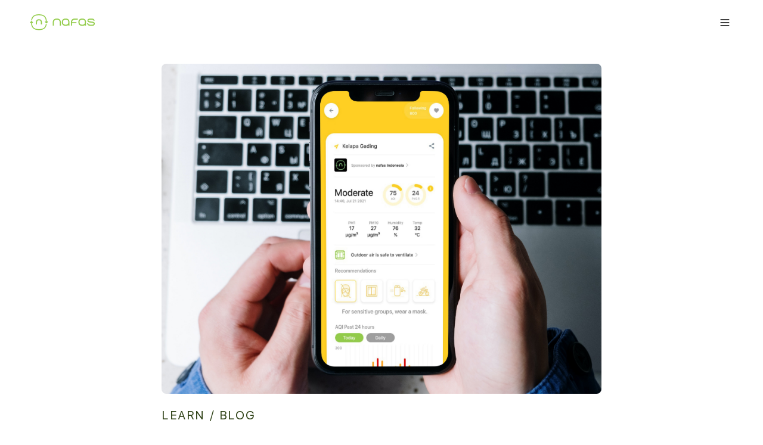

--- FILE ---
content_type: text/html; charset=UTF-8
request_url: https://nafas.co.id/blog/Selamatkan-anak-Anda-dengan-fitur-Simpan-Favorit
body_size: 11969
content:
<!DOCTYPE html>
<html lang="en">

<head>
    <meta content="text/html; charset=UTF-8" http-equiv="Content-Type">
    <meta content="IE=edge" http-equiv="X-UA-Compatible">
    <meta content="width=device-width, initial-scale=1.0, shrink-to-fit=no" name="viewport">
    <link href="https://nafas.co.id/media/static-page/logo/favicon.png" rel="apple-touch-icon">
    <link href="https://nafas.co.id/media/static-page/logo/favicon.png" rel="shortcut icon">
    <meta content="index,follow" name="robots" />
    <title>NAFAS Indonesia</title>

        <meta content="jakarta air quality, jakarta air pollution, indonesia air quality, indonesia air pollution, healthy air, reduce pollution, healthy life" name="keywords" />
    <meta content="Dengan memanfaatkan fitur &#039;Simpan sebagai favorit&#039;, kamu dapat memeriksa kualitas udara dengan mudah." name="description" />

    <meta content="NAFAS Indonesia" name="og:site_name" />
    <meta content="Selamatkan anak Anda dengan fitur &#039;Simpan Favorit&#039;!" name="title">
    <meta content="Selamatkan anak Anda dengan fitur &#039;Simpan Favorit&#039;!" property="og:title" />
    <meta content="blog" property="og:type" />
    <meta content="https://nafas.co.id/blog/Selamatkan-anak-Anda-dengan-fitur-Simpan-Favorit" property="og:url" />
    <meta content="https://cdn.nafas.co.id/images/16587365041385/blog-cover.jpg" property="og:image" />
    <meta content="Dengan memanfaatkan fitur &#039;Simpan sebagai favorit&#039;, kamu dapat memeriksa kualitas udara dengan mudah." property="og:description" />

    <meta content="summary_large_image" name="twitter:card">
    <meta content="Selamatkan anak Anda dengan fitur &#039;Simpan Favorit&#039;!" name="twitter:title">
    <meta content="Dengan memanfaatkan fitur &#039;Simpan sebagai favorit&#039;, kamu dapat memeriksa kualitas udara dengan mudah." name="twitter:description">
    <meta content="https://cdn.nafas.co.id/images/16587365041385/blog-cover.jpg" name="twitter:image">

                <link href="https://nafas.co.id/assets/frontend/css/app.css" rel="stylesheet" type="text/css">
    
    
    <link href="https://nafas.co.id/assets/guest-v3/layout-Dh3sn-pJ.css" rel="stylesheet" type="text/css">
    <script type="module" src="https://nafas.co.id/assets/guest-v3/layout-rqaSmRrF.js"></script>

        <style>
    .post-feature-img {
        border-radius: 8px;
    }

    .nafas-article-blog {
        color: #3D4C49;
        font-size: 17px;
        font-style: normal;
        font-weight: 400;
        line-height: 125%;
        letter-spacing: normal;
    }

    .nafas-article-blog img {
        max-width: 100%;
    }

    .h1,
    h1 {
        color: #404040;
        font-size: 26px;
        font-style: normal;
        font-weight: 700;
        line-height: 120%;
        letter-spacing: -1.2px;
    }

    .h2,
    h2 {
        color: #404040;
        font-size: 22px;
        font-style: normal;
        font-weight: 700;
        line-height: 120%;
        letter-spacing: -0.6px
    }

    .h3,
    h3 {
        color: #404040;
        font-size: 20px;
        font-style: normal;
        font-weight: 700;
        line-height: 120%;
        letter-spacing: -0.6px
    }

    p {
        line-height: 160%;
        margin-bottom: 16px;
        letter-spacing: -0.48px;
    }

    a {
        color: #93CC4B;
    }

    a:hover {
        color: #628832;
    }

    blockquote {
        color: #404040;
        font-style: italic;
        font-size: 20px;
        letter-spacing: 0.68px;
        font-weight: 700;
        line-height: 140%;
        padding-left: 20px;
        padding-top: 8px;
        padding-bottom: 8px;
        border-left: 4px solid #93CC4B;
    }

    .nafas-breadcrumb {
        color: #314419;
        font-size: 16px;
        font-style: normal;
        font-weight: 400;
        line-height: 120%;
        letter-spacing: 1.28px;
    }

    .nafas-detail {
        margin: 0;
        color: #3D4C49;
        font-size: 14px;
        font-style: normal;
        font-weight: 400;
        line-height: 120%;
        letter-spacing: 0.56px;
    }

    .nafas-detail-value {
        margin: 0;
        color: #314419;
        font-size: 16px;
        font-style: normal;
        font-weight: 700;
        line-height: 120%;
        letter-spacing: 0.32px;
    }

    .ndv-desktop {
        display: none;
    }

    .ndv-mobile {
        display: block;
    }

    .ndv-desktop a {
        font-weight: normal;
    }

    .ndv-mobile a {
        font-weight: normal;
    }

    .ndv-hidden {
        display: none;
    }

    @media (min-width: 441px) {
        .nafas-article-blog {
            font-size: 18px;
            line-height: 150%;
        }

        .h1,
        h1 {
            font-size: 32px;
            line-height: 150%;
        }

        .h2,
        h2 {
            font-size: 28px;
            line-height: 150%;
        }

        .h3,
        h3 {
            font-size: 24px;
            line-height: 150%;
        }

        blockquote {
            font-size: 24px;
            letter-spacing: 0.96px;
            line-height: 137.5%;
        }

        .nafas-breadcrumb {
            font-size: 20px;
            line-height: 125%;
            letter-spacing: 1.6px;
        }

        .nafas-detail {
            font-size: 18px;
            line-height: 120%;
            letter-spacing: 0.36px;
        }

        .nafas-detail-value {
            font-size: 20px;
            letter-spacing: 0.4px;
        }

        .ndv-desktop {
            display: none;
        }

        .ndv-mobile {
            display: block;
        }
    }

    @media (min-width: 768px) {
        .nafas-article-blog-wrapper .container {
            max-width: 768px;
        }

        .ndv-desktop {
            display: block;
        }

        .ndv-mobile {
            display: none;
        }
    }

    @media (min-width: 768px) and (max-width: 991.98px) {
        .post-feature-img.embed-responsive-4by3::before {
            padding-top: 56.25%;
        }

        .ndv-desktop {
            display: block;
        }

        .ndv-mobile {
            display: none;
        }
    }
</style>
    <script async src="https://www.googletagmanager.com/gtag/js?id=UA-178114931-1"></script>
    <script>
        window.dataLayer = window.dataLayer || [];

        function gtag() {
            dataLayer.push(arguments);
        }
        gtag('js', new Date());

        gtag('config', "UA-178114931-1");
    </script>
</head>

<body class="d-flex page-template-post flex-column h-100 boxed lv3-root">

    <header class="tw-header">
    <div class="tw-w-full tw-px-[15px] tw-py-[24px] mg:tw-px-[50px] xxl:tw-py-0 tw-relative" id="lv3-menu-wraper">
        <nav class="tw-flex tw-flex-col xxl:tw-flex-row tw-justify-between xxl:tw-items-center">
            <div class="tw-navbrand tw-flex xxl:tw-inline-flex tw-justify-between tw-items-center">
                <div class="tw-text-lg tw-font-bold" style="line-height: 0;">
                    <a class="tw-inline-flex" href="https://nafas.co.id">
                        
                        <svg fill="none" height="27" viewBox="0 0 157 39">
                            <path
                                d="M126.639 10.3037C119.035 10.3037 117.439 15.1078 117.439 19.136C117.439 23.1641 119.038 27.9683 126.639 27.9683C129.672 27.9683 131.748 27.2025 133.149 26.0269V27.48H135.838V19.1418C135.838 15.1078 134.239 10.3037 126.639 10.3037ZM126.639 25.2712C122.076 25.2712 120.129 23.4344 120.129 19.1287C120.129 14.823 122.076 12.9862 126.639 12.9862C131.202 12.9862 133.149 14.823 133.149 19.1287C133.149 23.4344 131.201 25.2857 126.639 25.2857V25.2712Z"
                                fill="#93CC4B"></path>
                            <path
                                d="M148.884 17.5836L148.13 17.4979C142.522 16.9515 141.966 16.3862 141.966 15.1365C141.966 14.3343 141.966 12.9931 147.662 12.9931C153.358 12.9931 153.813 14.1759 153.813 15.6088H156.51C156.51 10.3105 150.539 10.3105 147.663 10.3105C145.155 10.3105 139.277 10.3105 139.277 15.1437C139.277 19.3434 143.452 19.7517 147.851 20.1789L148.577 20.2632C153.572 20.8445 154.264 21.1424 154.264 22.751C154.264 24.4149 154.009 25.2853 148.521 25.2853C142.497 25.2853 141.287 23.8845 141.287 21.6277H138.59C138.59 27.9751 145.542 27.9751 148.512 27.9751C152.956 27.9751 156.94 27.5755 156.94 22.7437C156.94 18.5151 153.38 18.1053 148.878 17.5836"
                                fill="#93CC4B"></path>
                            <path d="M65.2718 10.3037C58.596 10.3037 55.3496 13.7913 55.3496 20.9626V27.48H58.0409V20.9626C58.0409 15.3026 60.1349 12.9935 65.2718 12.9935C70.4087 12.9935 72.5041 15.3069 72.5041 20.9626V27.48H75.1939V20.9626C75.1939 13.7898 71.949 10.3037 65.2718 10.3037"
                                fill="#93CC4B"></path>
                            <path d="M99.2207 20.9626V27.48H101.91V21.8345H112.558V19.1389H101.999C102.435 14.8099 104.599 12.9935 109.15 12.9935H115.945V10.3037H109.143C102.466 10.3037 99.2207 13.7913 99.2207 20.9626Z" fill="#93CC4B"></path>
                            <path
                                d="M86.6452 10.3037C79.0409 10.3037 77.4453 15.1078 77.4453 19.1345C77.4453 23.1612 79.0438 27.9683 86.6452 27.9683C89.6794 27.9683 91.7531 27.2025 93.1554 26.0269V27.48H95.8437V19.1418C95.8437 15.1078 94.2453 10.3037 86.6452 10.3037ZM86.6452 25.2712C82.0809 25.2712 80.1337 23.4344 80.1337 19.1273C80.1337 14.8201 82.0809 12.9862 86.6452 12.9862C91.2096 12.9862 93.151 14.8303 93.151 19.1345C93.151 23.4388 91.2067 25.2857 86.6452 25.2857V25.2712Z"
                                fill="#93CC4B"></path>
                            <path
                                d="M29.3643 24.7166V19.7627C29.3643 14.5706 26.9027 11.9375 22.052 11.9375C17.2014 11.9375 14.7383 14.5764 14.7383 19.7627V24.7107H17.4499V19.7627C17.4499 16.0819 18.7388 14.6491 22.052 14.6491C25.3652 14.6491 26.6527 16.0819 26.6527 19.7627V24.7107L29.3643 24.7166Z"
                                fill="#93CC4B"></path>
                            <path
                                d="M22.052 2.24521C33.5034 2.24521 38.5896 6.9914 38.9093 18.0155L37.6116 16.7192L36.0261 18.3105L40.0646 22.3489L44.1031 18.3105L42.5147 16.7236L41.1545 18.0838C40.8246 5.76489 34.7429 0 22.052 0C10.5368 0 4.45511 4.73747 3.17773 14.8097H5.43457C6.61749 6.05989 11.7706 2.24521 22.052 2.24521ZM40.0719 19.1693L40.037 19.1359H40.1067L40.0719 19.1693Z"
                                fill="#93CC4B"></path>
                            <path
                                d="M22.051 36.0266C10.5997 36.0266 5.51349 31.279 5.19378 20.2549L6.4915 21.5512L8.0784 19.9643L4.03848 15.9258L0 19.9643L1.58836 21.5512L2.94857 20.191C3.27845 32.5055 9.36159 38.2718 22.051 38.2718C33.5663 38.2718 39.648 33.5329 40.9239 23.4607H38.6685C37.4856 32.2105 32.3311 36.0266 22.051 36.0266V36.0266ZM4.03121 19.101L4.06609 19.1359H3.99633L4.03121 19.101Z"
                                fill="#93CC4B"></path>
                        </svg>
                    </a>
                </div>

                
                <button class="tw-hamburger xxl:tw-hidden" id="lv3-menu-toggle">
                    <svg aria-hidden="true" class="tw-w-7 tw-h-5 hmicon tw-fill-current  tw-text-black" fill="none" stroke-width="2" stroke="currentColor" viewBox="0 0 24 24" xmlns="http://www.w3.org/2000/svg">
                        <path d="M4 6h16M4 12h16M4 18h16" stroke-linecap="round" stroke-linejoin="round" />
                    </svg>
                    <svg aria-hidden="true" class="tw-w-6 tw-h-6 hmclose tw-fill-current" viewBox="0 0 24 24" xmlns="http://www.w3.org/2000/svg">
                        <path d="M19 6.41L17.59 5 12 10.59 6.41 5 5 6.41 10.59 12 5 17.59 6.41 19 12 13.41 17.59 19 19 17.59 13.41 12z"></path>
                    </svg>

                </button>
            </div>

            
            <ul class="navmenu tw-hidden xxl:tw-flex tw-flex-col xxl:tw-flex-row tw-gap-4 tw-w-full xxl:tw-w-auto tw-mt-4 xxl:tw-mt-0" id="lv3-nav-menu">
                                                            <li class="tw-nav-item tw-relative tw-group" id="services-wrapper">
                            <div class="tw-nav-link" id="services-trigger">
                                Clean Air Zone
                                <svg class="tw-w-4 tw-h-4 tw-ml-3 rotate tw-hidden xxl:tw-inline-block" fill="none" stroke-width="2" stroke="currentColor" viewBox="0 0 24 24">
                                    <path d="M19 9l-7 7-7-7" stroke-linecap="round" stroke-linejoin="round" />
                                </svg>
                            </div>

                            
                            
                            <ul class="tw-nav-subitems xxl:tw-hidden xxl:group-hover:tw-block" id="services-menu">
                                                                    <li class="tw-nav-item">
                                        <a class="tw-nav-link" href="https://nafas.co.id/residential">
                                            <svg class="tw-w-6 tw-h-6 tw-inline-block tw-me-4" fill="currentColor" stroke="currentColor" viewBox="0 0 24 24" xmlns="http://www.w3.org/2000/svg">
                            <path d="M10 20v-6h4v6h5v-8h3L12 3 2 12h3v8z"></path></svg>
                        Residential Solutions
                        
                                        </a>
                                    </li>
                                                                    <li class="tw-nav-item">
                                        <a class="tw-nav-link" href="https://nafas.co.id/commercial">
                                            <svg class="tw-w-6 tw-h-6 tw-inline-block tw-me-4" fill="currentColor" viewBox="0 0 24 24" xmlns="http://www.w3.org/2000/svg">
                            <path d="M12 7V3H2v18h20V7H12zM6 19H4v-2h2v2zm0-4H4v-2h2v2zm0-4H4V9h2v2zm0-4H4V5h2v2zm4 12H8v-2h2v2zm0-4H8v-2h2v2zm0-4H8V9h2v2zm0-4H8V5h2v2zm10 12h-8v-2h2v-2h-2v-2h2v-2h-2V9h8v10zm-2-8h-2v2h2v-2zm0 4h-2v2h2v-2z"></path></svg>
                        Business Solutions
                                        </a>
                                    </li>
                                                            </ul>
                        </li>
                                                                                <li class="tw-nav-item">
                            <a class="tw-nav-link" href="https://nafas.co.id/about">About</a>
                        </li>
                                                                                <li class="tw-nav-item">
                            <a class="tw-nav-link" href="https://nafas.co.id/research">Research</a>
                        </li>
                                                                                <li class="tw-nav-item">
                            <a class="tw-nav-link" href="https://nafas.co.id/learn">Learn</a>
                        </li>
                                                                                <li class="tw-nav-item">
                            <a class="tw-nav-link" href="https://nafas.co.id/nafas-buka-data">Nafas Buka Data</a>
                        </li>
                                                                                <li class="tw-nav-item">
                            <a class="tw-nav-link" href="https://nafas.co.id/faq">FAQ</a>
                        </li>
                                    
                <li class="tw-nav-item tw-bg-brand tw-text-black hover:tw-text-black xxl:tw-px-7 xxl:tw-ms-14">
                    <a class="tw-nav-link" href="https://ovn7wmspg5s.typeform.com/to/O5dyHTLa">
                        Get Started
                    </a>
                </li>
                
                <li class="tw-nav-item pe-1">
                    <a class="tw-nav-link" href="https://caz.nafas.co.id/auth">
                        Sign In
                    </a>
                </li>
                <li class="tw-hidden tw-w-6 tw-h-6 tw-inline-block tw-me-4">
                    
                </li>
            </ul>
        </nav>
    </div>
</header>

    <main class="shrink-0">
            <div class="nafas-article-blog-wrapper">
        <section class="container pt-2 pt-sm-4 mt-md-2">
            <div class="poster-responsive embed-responsive-4by3 post-feature-img">
            <div class="poster-picture" style="background-image: url('https://cdn.nafas.co.id/images/16587365035187/blog-cover.jpg')"></div>
        </div>
        
</section>

        <section class="container mb-7 pt-3 pt-md-4 nafas-article-blog">
            <div role="main-content">
                <p class="mb-2 nafas-breadcrumb">LEARN / BLOG</p>
                <h1>Selamatkan anak Anda dengan fitur &#039;Simpan Favorit&#039;!</h1>
                <hr>
                <div class="row">
                    <div class="col-4">
                        <p class="nafas-detail">WRITTEN BY</p>
                        <p class="nafas-detail-value">Anggid Primastiti</p>
                    </div>
                    <div class="col-4">
                        <p class="nafas-detail">PUBLISHED</p>
                        <p class="nafas-detail-value">25/07/2022</p>
                    </div>
                    <div class="col-4">
                        <p class="nafas-detail">LANGUAGE</p>
                        <p class="nafas-detail-value ndv-mobile">
                                                            <a class="ndv-link " href="https://nafas.co.id/blog/Save-your-child-from-air-pollution-with-the-Save-Favorites-feature">EN</a>
                                                        <span class="ndv-link ">
                                /
                            </span>
                                                            ID
                                                    </p>
                        <p class="nafas-detail-value ndv-desktop">
                                                            <a class="ndv-link " href="https://nafas.co.id/blog/Save-your-child-from-air-pollution-with-the-Save-Favorites-feature">English</a>
                                                        <span class="ndv-link ">
                                /
                            </span>
                                                            Indonesia
                                                    </p>
                    </div>
                </div>
                <hr>
                <p style="text-align: justify;"><span style="font-weight: 400;">Baik musim panas maupun waktu sekolah, anak-anak kita akan sering menghabiskan waktunya beraktivitas di luar ruangan. Bermain di luar sangat baik untuk perkembangan. Aktivitas bermain di luar ruangan membantu perkembangan keterampilan motorik, seperti keseimbangan, koordinasi, dan kelincahan daripada aktivitas bermain di dalam ruangan. Selama beraktivitas di luar, mereka dapat bermain, berekspresi, dan memperoleh kepercayaan diri. Namun, kualitas udara luar ruangan dapat memburuk pada momen yang tidak diharapkan. <a href="https://nafas.co.id/blog/Does-air-pollution-threaten-children-s-health">Tingginya paparan polusi akan sangat berbahaya bagi perkembangan anak</a>. Dengan demikian, memeriksa kualitas udara sebelum waktu bermain sangat penting untuk melindungi kesehatan mereka.&nbsp;<br /><br />Dengan demikian, kami ingin memudahkan Anda dalam menghindari bahaya polusi udara dan memastikan bahwa anak Anda dapat menghirup udara bersih. Nafas menyediakan fitur </span><b>'Simpan Favorit'</b><span style="font-weight: 400;"> yang membantu Anda tetap terinformasi tentang kualitas udara di area pilihan Anda. Anda selalu dapat memilih lokasi yang anda inginkan, seperti rumah Anda, taman bermain anak-anak Anda, atau sekolah anak-anak Anda untuk memantau kondisi kualitas udaranya!<br /><br />Kami telah membuat penyimpanan lokasi dengan sangat sederhana &ndash; </span><b>cukup tekan ❤️ di mana saja di aplikasi!</b><br /><br />Di beranda, kami juga menambahkan tombol sederhana <b>&lsquo;Klik untuk menambahkan favorit&rsquo;</b><span style="font-weight: 400;">, dengan semua sensor yang diatur menurut kota.</span></p>
<p style="text-align: justify;"><img src="https://cdn.nafas.co.id/images/16587364313098/add-favorites.gif" width="40%" alt="" style="display: block; margin-left: auto; margin-right: auto;" /><br /><span style="font-weight: 400;">Dengan menyimpan tempat-tempat yang telah kita pilih, kita akan lebih mudah mengawasi kualitas udara di sekolah anak-anak dan tempat anak-anak kita bermain di luar.<br /><br />Mari jalani pola hidup sehat dengan mulai memantau kualitas udara bersama </span><a href="https://link.nafas.co.id/ErZr/lesumjoj"><span style="font-weight: 400;">Nafas</span></a><span style="font-weight: 400;">.</span></p>
                <hr>
                <div class="text-center py-4 mb-4">
                    <div class="d-inline-block">
                        <div class="widget widget-social-share">
    <h6 class="widget-heading">SHARE THIS STORY</h6>
    <ul class="list-inline">
        <li class="list-inline-item">
            <a class="btn btn-social-icon" href="https://twitter.com/intent/tweet?url=https%3A%2F%2Fshare.nafas.co.id%2FcbDONWJ5Vf&text=I+just+read+this+article+about+air+quality+%2ASelamatkan+anak+Anda+dengan+fitur+%27Simpan+Favorit%27%21%2A+and+I+thought+you+might+find+it+interesting+too.+Check+it+out+here+and+let+me+know+what+you+think%21++https%3A%2F%2Fshare.nafas.co.id%2FcbDONWJ5Vf" target="_blank">
                <i class="fab fa-twitter"></i>
            </a>
        </li>
        <li class="list-inline-item">
            <a class="btn btn-social-icon" href="https://www.facebook.com/sharer.php?u=https://share.nafas.co.id/cbDONWJ5Vf" target="_blank">
                <i class="fab fa-facebook-f"></i>
            </a>
        </li>
        <li class="list-inline-item">
            <a class="btn btn-social-icon" href="https://wa.me/?text=I+just+read+this+article+about+air+quality+%2ASelamatkan+anak+Anda+dengan+fitur+%27Simpan+Favorit%27%21%2A+and+I+thought+you+might+find+it+interesting+too.+Check+it+out+here+and+let+me+know+what+you+think%21++https%3A%2F%2Fshare.nafas.co.id%2FcbDONWJ5Vf" target="_blank">
                <i class="fab fa-whatsapp"></i>
            </a>
        </li>
        <li class="list-inline-item">
            <button class="btn btn-social-icon copy-to-clipboard" data-clipboard-text="I just read this article about air quality *Selamatkan anak Anda dengan fitur 'Simpan Favorit'!* and I thought you might find it interesting too. Check it out here and let me know what you think!  https://share.nafas.co.id/cbDONWJ5Vf" data-toggle="tooltip" title="Copy to clipboard">
                <i class="fas fa-link"></i>
            </button>
        </li>
        
    </ul>
</div>

                    </div>
                </div>
                
            </div>
        </section>
    </div>
            </main>

    <footer class="tw-footer tw-bg-black tw-px-[30px] tw-pt-[10px] mg:tw-px-14 tw-text-white tw-tracking-tighter">
    <div class="tw-w-full tw-max-w-[1319px] xxl:tw-px-0 tw-pt-9">
        <div class="tw-flex tw-flex-col mg:tw-flex-row tw-justify-between">
            <div class="tw-flex tw-flex-col tw-mb-4 ">
                <a class="tw--ms-3" href="https://nafas.co.id">
                    <svg fill="none" height="35" viewBox="0 0 157 39" width="157">
                        <path
                            d="M126.639 10.3037C119.035 10.3037 117.439 15.1078 117.439 19.136C117.439 23.1641 119.038 27.9683 126.639 27.9683C129.672 27.9683 131.748 27.2025 133.149 26.0269V27.48H135.838V19.1418C135.838 15.1078 134.239 10.3037 126.639 10.3037ZM126.639 25.2712C122.076 25.2712 120.129 23.4344 120.129 19.1287C120.129 14.823 122.076 12.9862 126.639 12.9862C131.202 12.9862 133.149 14.823 133.149 19.1287C133.149 23.4344 131.201 25.2857 126.639 25.2857V25.2712Z"
                            fill="#93CC4B"></path>
                        <path
                            d="M148.884 17.5836L148.13 17.4979C142.522 16.9515 141.966 16.3862 141.966 15.1365C141.966 14.3343 141.966 12.9931 147.662 12.9931C153.358 12.9931 153.813 14.1759 153.813 15.6088H156.51C156.51 10.3105 150.539 10.3105 147.663 10.3105C145.155 10.3105 139.277 10.3105 139.277 15.1437C139.277 19.3434 143.452 19.7517 147.851 20.1789L148.577 20.2632C153.572 20.8445 154.264 21.1424 154.264 22.751C154.264 24.4149 154.009 25.2853 148.521 25.2853C142.497 25.2853 141.287 23.8845 141.287 21.6277H138.59C138.59 27.9751 145.542 27.9751 148.512 27.9751C152.956 27.9751 156.94 27.5755 156.94 22.7437C156.94 18.5151 153.38 18.1053 148.878 17.5836"
                            fill="#93CC4B"></path>
                        <path d="M65.2718 10.3037C58.596 10.3037 55.3496 13.7913 55.3496 20.9626V27.48H58.0409V20.9626C58.0409 15.3026 60.1349 12.9935 65.2718 12.9935C70.4087 12.9935 72.5041 15.3069 72.5041 20.9626V27.48H75.1939V20.9626C75.1939 13.7898 71.949 10.3037 65.2718 10.3037"
                            fill="#93CC4B"></path>
                        <path d="M99.2207 20.9626V27.48H101.91V21.8345H112.558V19.1389H101.999C102.435 14.8099 104.599 12.9935 109.15 12.9935H115.945V10.3037H109.143C102.466 10.3037 99.2207 13.7913 99.2207 20.9626Z" fill="#93CC4B"></path>
                        <path
                            d="M86.6452 10.3037C79.0409 10.3037 77.4453 15.1078 77.4453 19.1345C77.4453 23.1612 79.0438 27.9683 86.6452 27.9683C89.6794 27.9683 91.7531 27.2025 93.1554 26.0269V27.48H95.8437V19.1418C95.8437 15.1078 94.2453 10.3037 86.6452 10.3037ZM86.6452 25.2712C82.0809 25.2712 80.1337 23.4344 80.1337 19.1273C80.1337 14.8201 82.0809 12.9862 86.6452 12.9862C91.2096 12.9862 93.151 14.8303 93.151 19.1345C93.151 23.4388 91.2067 25.2857 86.6452 25.2857V25.2712Z"
                            fill="#93CC4B"></path>
                        <path
                            d="M29.3643 24.7166V19.7627C29.3643 14.5706 26.9027 11.9375 22.052 11.9375C17.2014 11.9375 14.7383 14.5764 14.7383 19.7627V24.7107H17.4499V19.7627C17.4499 16.0819 18.7388 14.6491 22.052 14.6491C25.3652 14.6491 26.6527 16.0819 26.6527 19.7627V24.7107L29.3643 24.7166Z"
                            fill="#93CC4B"></path>
                        <path
                            d="M22.052 2.24521C33.5034 2.24521 38.5896 6.9914 38.9093 18.0155L37.6116 16.7192L36.0261 18.3105L40.0646 22.3489L44.1031 18.3105L42.5147 16.7236L41.1545 18.0838C40.8246 5.76489 34.7429 0 22.052 0C10.5368 0 4.45511 4.73747 3.17773 14.8097H5.43457C6.61749 6.05989 11.7706 2.24521 22.052 2.24521ZM40.0719 19.1693L40.037 19.1359H40.1067L40.0719 19.1693Z"
                            fill="#93CC4B"></path>
                        <path
                            d="M22.051 36.0266C10.5997 36.0266 5.51349 31.279 5.19378 20.2549L6.4915 21.5512L8.0784 19.9643L4.03848 15.9258L0 19.9643L1.58836 21.5512L2.94857 20.191C3.27845 32.5055 9.36159 38.2718 22.051 38.2718C33.5663 38.2718 39.648 33.5329 40.9239 23.4607H38.6685C37.4856 32.2105 32.3311 36.0266 22.051 36.0266V36.0266ZM4.03121 19.101L4.06609 19.1359H3.99633L4.03121 19.101Z"
                            fill="#93CC4B"></path>
                    </svg>
                </a>
                <div class="tw-hidden mg:tw-inline-flex tw-flex-col tw-mt-auto xxl:tw-hidden">
                    
                    <div class="tw-block tw-mb-5 tw-text-xl mg:tw-text-2xl tw-font-medium">Download</div>
   <ul class="list-unstyled">
       <li class="tw-mb-7">
           <a class="tw-block" href="https://apps.apple.com/us/app/nafas-indonesia-air-quality/id1530877502" target="_blank">
               <img alt="App Store Button" src="/assets/caz2/illustration/app_store.png">
           </a>
       </li>
       <li class="tw-mb-7">
           <a class="tw-block" href="https://play.google.com/store/apps/details?id=id.co.nafas.android" target="_blank">
               <img alt="Play Store Button" src="/assets/caz2/illustration/play_store.png">
           </a>
       </li>
   </ul>
                </div>
                <div class="tw-hidden xxl:tw-inline-flex tw-flex-col tw-mt-auto xxl:tw-mb-14">
                    
                    <div class="tw-text-white tw-text-lg tw-font-medium tw-mb-5">Follow us on social media</div>
<div class="tw-flex tw-flex-row tw-justify-between">
    <a class="tw-text-white hover:tw-text-white" href="https://instagram.com/nafasidn" target="_blank">
        <svg class="tw-w-[26px] tw-h-[26px]" fill="currentColor" viewBox="0 0 26 26" xmlns="http://www.w3.org/2000/svg">
            <path
                d="M18.8657 0.535156H6.55168C4.81445 0.536411 3.14873 1.22708 1.92033 2.45548C0.691921 3.68389 0.00125447 5.34961 0 7.08683L0 19.4008C0.00125447 21.1381 0.691921 22.8038 1.92033 24.0322C3.14873 25.2606 4.81445 25.9513 6.55168 25.9525H18.8657C20.6029 25.9513 22.2686 25.2606 23.497 24.0322C24.7254 22.8038 25.4161 21.1381 25.4174 19.4008V7.08683C25.4136 5.35038 24.7221 3.68611 23.4943 2.45824C22.2664 1.23038 20.6021 0.53891 18.8657 0.535156ZM23.1914 19.4008C23.1897 20.5434 22.7351 21.6386 21.9272 22.4465C21.1193 23.2544 20.024 23.7091 18.8815 23.7107H6.56747C5.42492 23.7091 4.32965 23.2544 3.52175 22.4465C2.71385 21.6386 2.25924 20.5434 2.25757 19.4008V7.08683C2.25924 5.94429 2.71385 4.84902 3.52175 4.04112C4.32965 3.23322 5.42492 2.77861 6.56747 2.77694H18.8815C20.024 2.77861 21.1193 3.23322 21.9272 4.04112C22.7351 4.84902 23.1897 5.94429 23.1914 7.08683V19.4008Z" />
            <path
                d="M12.7087 6.75C11.4254 6.75 10.1709 7.13055 9.10391 7.84351C8.03688 8.55648 7.20523 9.56985 6.71413 10.7555C6.22303 11.9411 6.09453 13.2457 6.34489 14.5044C6.59525 15.763 7.21323 16.9192 8.12066 17.8266C9.0281 18.734 10.1842 19.352 11.4429 19.6024C12.7016 19.8527 14.0062 19.7242 15.1918 19.2331C16.3774 18.742 17.3908 17.9104 18.1038 16.8434C18.8167 15.7763 19.1973 14.5218 19.1973 13.2385C19.1948 11.5184 18.5104 9.86951 17.2941 8.65321C16.0778 7.43692 14.4288 6.75251 12.7087 6.75ZM12.7087 17.5011C11.8657 17.5011 11.0416 17.2511 10.3406 16.7827C9.63964 16.3143 9.0933 15.6486 8.77068 14.8697C8.44806 14.0909 8.36364 13.2338 8.52811 12.4069C8.69258 11.5801 9.09855 10.8206 9.69468 10.2245C10.2908 9.62833 11.0503 9.22237 11.8772 9.0579C12.704 8.89342 13.5611 8.97784 14.34 9.30046C15.1188 9.62308 15.7845 10.1694 16.2529 10.8704C16.7213 11.5714 16.9713 12.3955 16.9713 13.2385C16.9713 14.369 16.5222 15.4532 15.7228 16.2526C14.9234 17.052 13.8392 17.5011 12.7087 17.5011Z" />
            <path d="M19.7181 7.84431C20.4156 7.84431 20.981 7.27885 20.981 6.58133C20.981 5.88381 20.4156 5.31836 19.7181 5.31836C19.0205 5.31836 18.4551 5.88381 18.4551 6.58133C18.4551 7.27885 19.0205 7.84431 19.7181 7.84431Z" />
        </svg>
    </a>
    <a class="tw-text-white hover:tw-text-white" href="https://x.com/nafasidn" target="_blank">
        <svg class="tw-w-[26px] tw-h-[26px]" fill="currentColor" viewBox="0 0 25 26">
            <path
                d="M14.7007 11.0541L23.6353 0.535156H21.5181L13.7602 9.6686L7.56404 0.535156H0.41748L9.78732 14.3465L0.41748 25.3773H2.5348L10.7273 15.732L17.2709 25.3773H24.4175L14.7002 11.0541H14.7007ZM11.8008 14.4682L10.8514 13.0929L3.2977 2.1495H6.54978L12.6457 10.9812L13.5951 12.3565L21.5191 23.8363H18.267L11.8008 14.4688V14.4682Z">
            </path>
        </svg>
    </a>
    <a class="tw-text-white hover:tw-text-white" href="https://www.tiktok.com/@nafasidn?_t=8mWvUdsp5XN&_r=1" target="_blank">
        <svg class="tw-w-[26px] tw-h-[26px]" fill="currentColor" viewBox="0 0 22 25">
            <path
                d="M15.6574 0.535156H11.5141V16.883C11.5141 18.8308 9.9205 20.4308 7.93736 20.4308C5.95421 20.4308 4.36063 18.8308 4.36063 16.883C4.36063 14.97 5.91881 13.4047 7.83114 13.3352V9.23082C3.61695 9.30036 0.217285 12.6743 0.217285 16.883C0.217285 21.1265 3.68777 24.5352 7.97279 24.5352C12.2577 24.5352 15.7282 21.0917 15.7282 16.883V8.50036C17.2864 9.61342 19.1987 10.2743 21.2173 10.3091V6.20472C18.101 6.10038 15.6574 3.59602 15.6574 0.535156Z">
            </path>
        </svg>
    </a>
    <a class="tw-text-white hover:tw-text-white" href="https://www.linkedin.com/company/nafasidn/" target="_blank">
        <svg class="tw-w-[26px] tw-h-[26px]" fill="currentColor" viewBox="0 0 26 26">
            <path
                d="M23.5698 0.535264H2.26518C1.78094 0.530015 1.3144 0.71592 0.967982 1.05217C0.62156 1.38841 0.42357 1.84752 0.41748 2.32869L0.41748 23.7449C0.420494 23.983 0.470679 24.2182 0.56517 24.437C0.65966 24.6558 0.796604 24.854 0.968183 25.0202C1.13976 25.1865 1.34261 25.3175 1.56515 25.4058C1.78769 25.4941 2.02556 25.538 2.26518 25.535H23.5698C23.8094 25.538 24.0473 25.4941 24.2698 25.4058C24.4923 25.3175 24.6952 25.1865 24.8668 25.0202C25.0384 24.854 25.1753 24.6558 25.2698 24.437C25.3643 24.2182 25.4145 23.983 25.4175 23.7449V2.32869C25.4114 1.84752 25.2134 1.38841 24.867 1.05217C24.5206 0.71592 24.054 0.530015 23.5698 0.535264ZM8.00624 21.4629H4.22176V10.1745H8.00624V21.4629ZM6.10905 8.63354H6.08265C4.81566 8.63354 3.99739 7.76798 3.99739 6.68274C3.99739 5.59751 4.84205 4.73194 6.13544 4.73194C7.42883 4.73194 8.2207 5.57456 8.2438 6.68274C8.26689 7.79093 7.42553 8.63354 6.10905 8.63354ZM21.6165 21.4629H17.8353V15.4236C17.8353 13.9056 17.2909 12.8728 15.9249 12.8728C15.4989 12.875 15.0839 13.0077 14.7367 13.253C14.3894 13.4983 14.1269 13.8442 13.9849 14.2433C13.8894 14.5385 13.848 14.8483 13.8628 15.1581V21.4629H10.0849C10.0849 21.4629 10.1344 11.2335 10.0849 10.1745H13.8628V11.7712C14.2048 11.1819 14.7026 10.6969 15.3022 10.3686C15.9019 10.0403 16.5805 9.88137 17.2645 9.90894C19.749 9.90894 21.6132 11.522 21.6132 14.9909L21.6165 21.4629ZM13.8628 11.8106V11.7712L13.8364 11.8106H13.8628Z">
            </path>
        </svg>
    </a>
</div>
                </div>
            </div>
            <div class="tw-flex tw-flex-col mg:tw-flex-row mg:tw-text-light-gray">
                                    <div class="mg:tw-px-7 xxl:tw-px-9 tw-py-4">
                        <div class="tw-block tw-mb-5 tw-text-xl mg:tw-text-2xl tw-font-medium">Product</div>
                        <ul class="list-unstyled">
                                                            <li class="tw-mb-2">
                                    <a class="tw-block tw-text-1 mg:tw-text-2xl tw-text-white hover:tw-text-brand" href="https://nafas.co.id">Home</a>
                                </li>
                                                            <li class="tw-mb-2">
                                    <a class="tw-block tw-text-1 mg:tw-text-2xl tw-text-white hover:tw-text-brand" href="https://nafas.co.id/commercial">Businesses</a>
                                </li>
                                                            <li class="tw-mb-2">
                                    <a class="tw-block tw-text-1 mg:tw-text-2xl tw-text-white hover:tw-text-brand" href="https://nafas.co.id/residential">Residential</a>
                                </li>
                                                            <li class="tw-mb-2">
                                    <a class="tw-block tw-text-1 mg:tw-text-2xl tw-text-white hover:tw-text-brand" href="https://nafas.co.id/faq">FAQ</a>
                                </li>
                                                    </ul>
                    </div>
                                    <div class="mg:tw-px-7 xxl:tw-px-9 tw-py-4">
                        <div class="tw-block tw-mb-5 tw-text-xl mg:tw-text-2xl tw-font-medium">Company</div>
                        <ul class="list-unstyled">
                                                            <li class="tw-mb-2">
                                    <a class="tw-block tw-text-1 mg:tw-text-2xl tw-text-white hover:tw-text-brand" href="https://nafas.co.id/about">About Us</a>
                                </li>
                                                            <li class="tw-mb-2">
                                    <a class="tw-block tw-text-1 mg:tw-text-2xl tw-text-white hover:tw-text-brand" href="https://nafas.co.id/contact-us">Contact Us</a>
                                </li>
                                                            <li class="tw-mb-2">
                                    <a class="tw-block tw-text-1 mg:tw-text-2xl tw-text-white hover:tw-text-brand" href="https://nafas.co.id/research">Research</a>
                                </li>
                                                            <li class="tw-mb-2">
                                    <a class="tw-block tw-text-1 mg:tw-text-2xl tw-text-white hover:tw-text-brand" href="https://nafas.co.id/termsandconditions">T&amp;C</a>
                                </li>
                                                            <li class="tw-mb-2">
                                    <a class="tw-block tw-text-1 mg:tw-text-2xl tw-text-white hover:tw-text-brand" href="https://nafas.co.id/privacypolicy">Privacy Policy</a>
                                </li>
                                                            <li class="tw-mb-2">
                                    <a class="tw-block tw-text-1 mg:tw-text-2xl tw-text-white hover:tw-text-brand" href="https://nafas.co.id/legal">Legal</a>
                                </li>
                                                    </ul>
                    </div>
                                <div class="mg:tw-hidden xxl:tw-flex xxl:tw-flex-col xxl:tw-ps-9 tw-py-4 tw-pe-32">
                    
                    <div class="tw-block tw-mb-5 tw-text-xl mg:tw-text-2xl tw-font-medium">Download</div>
   <ul class="list-unstyled">
       <li class="tw-mb-7">
           <a class="tw-block" href="https://apps.apple.com/us/app/nafas-indonesia-air-quality/id1530877502" target="_blank">
               <img alt="App Store Button" src="/assets/caz2/illustration/app_store.png">
           </a>
       </li>
       <li class="tw-mb-7">
           <a class="tw-block" href="https://play.google.com/store/apps/details?id=id.co.nafas.android" target="_blank">
               <img alt="Play Store Button" src="/assets/caz2/illustration/play_store.png">
           </a>
       </li>
   </ul>
                </div>
            </div>
        </div>
        <div class="tw-inline-flex tw-flex-col mg:tw-py-9 mg:tw-mb-9 xxl:tw-hidden">
            
            <div class="tw-text-white tw-text-lg tw-font-medium tw-mb-5">Follow us on social media</div>
<div class="tw-flex tw-flex-row tw-justify-between">
    <a class="tw-text-white hover:tw-text-white" href="https://instagram.com/nafasidn" target="_blank">
        <svg class="tw-w-[26px] tw-h-[26px]" fill="currentColor" viewBox="0 0 26 26" xmlns="http://www.w3.org/2000/svg">
            <path
                d="M18.8657 0.535156H6.55168C4.81445 0.536411 3.14873 1.22708 1.92033 2.45548C0.691921 3.68389 0.00125447 5.34961 0 7.08683L0 19.4008C0.00125447 21.1381 0.691921 22.8038 1.92033 24.0322C3.14873 25.2606 4.81445 25.9513 6.55168 25.9525H18.8657C20.6029 25.9513 22.2686 25.2606 23.497 24.0322C24.7254 22.8038 25.4161 21.1381 25.4174 19.4008V7.08683C25.4136 5.35038 24.7221 3.68611 23.4943 2.45824C22.2664 1.23038 20.6021 0.53891 18.8657 0.535156ZM23.1914 19.4008C23.1897 20.5434 22.7351 21.6386 21.9272 22.4465C21.1193 23.2544 20.024 23.7091 18.8815 23.7107H6.56747C5.42492 23.7091 4.32965 23.2544 3.52175 22.4465C2.71385 21.6386 2.25924 20.5434 2.25757 19.4008V7.08683C2.25924 5.94429 2.71385 4.84902 3.52175 4.04112C4.32965 3.23322 5.42492 2.77861 6.56747 2.77694H18.8815C20.024 2.77861 21.1193 3.23322 21.9272 4.04112C22.7351 4.84902 23.1897 5.94429 23.1914 7.08683V19.4008Z" />
            <path
                d="M12.7087 6.75C11.4254 6.75 10.1709 7.13055 9.10391 7.84351C8.03688 8.55648 7.20523 9.56985 6.71413 10.7555C6.22303 11.9411 6.09453 13.2457 6.34489 14.5044C6.59525 15.763 7.21323 16.9192 8.12066 17.8266C9.0281 18.734 10.1842 19.352 11.4429 19.6024C12.7016 19.8527 14.0062 19.7242 15.1918 19.2331C16.3774 18.742 17.3908 17.9104 18.1038 16.8434C18.8167 15.7763 19.1973 14.5218 19.1973 13.2385C19.1948 11.5184 18.5104 9.86951 17.2941 8.65321C16.0778 7.43692 14.4288 6.75251 12.7087 6.75ZM12.7087 17.5011C11.8657 17.5011 11.0416 17.2511 10.3406 16.7827C9.63964 16.3143 9.0933 15.6486 8.77068 14.8697C8.44806 14.0909 8.36364 13.2338 8.52811 12.4069C8.69258 11.5801 9.09855 10.8206 9.69468 10.2245C10.2908 9.62833 11.0503 9.22237 11.8772 9.0579C12.704 8.89342 13.5611 8.97784 14.34 9.30046C15.1188 9.62308 15.7845 10.1694 16.2529 10.8704C16.7213 11.5714 16.9713 12.3955 16.9713 13.2385C16.9713 14.369 16.5222 15.4532 15.7228 16.2526C14.9234 17.052 13.8392 17.5011 12.7087 17.5011Z" />
            <path d="M19.7181 7.84431C20.4156 7.84431 20.981 7.27885 20.981 6.58133C20.981 5.88381 20.4156 5.31836 19.7181 5.31836C19.0205 5.31836 18.4551 5.88381 18.4551 6.58133C18.4551 7.27885 19.0205 7.84431 19.7181 7.84431Z" />
        </svg>
    </a>
    <a class="tw-text-white hover:tw-text-white" href="https://x.com/nafasidn" target="_blank">
        <svg class="tw-w-[26px] tw-h-[26px]" fill="currentColor" viewBox="0 0 25 26">
            <path
                d="M14.7007 11.0541L23.6353 0.535156H21.5181L13.7602 9.6686L7.56404 0.535156H0.41748L9.78732 14.3465L0.41748 25.3773H2.5348L10.7273 15.732L17.2709 25.3773H24.4175L14.7002 11.0541H14.7007ZM11.8008 14.4682L10.8514 13.0929L3.2977 2.1495H6.54978L12.6457 10.9812L13.5951 12.3565L21.5191 23.8363H18.267L11.8008 14.4688V14.4682Z">
            </path>
        </svg>
    </a>
    <a class="tw-text-white hover:tw-text-white" href="https://www.tiktok.com/@nafasidn?_t=8mWvUdsp5XN&_r=1" target="_blank">
        <svg class="tw-w-[26px] tw-h-[26px]" fill="currentColor" viewBox="0 0 22 25">
            <path
                d="M15.6574 0.535156H11.5141V16.883C11.5141 18.8308 9.9205 20.4308 7.93736 20.4308C5.95421 20.4308 4.36063 18.8308 4.36063 16.883C4.36063 14.97 5.91881 13.4047 7.83114 13.3352V9.23082C3.61695 9.30036 0.217285 12.6743 0.217285 16.883C0.217285 21.1265 3.68777 24.5352 7.97279 24.5352C12.2577 24.5352 15.7282 21.0917 15.7282 16.883V8.50036C17.2864 9.61342 19.1987 10.2743 21.2173 10.3091V6.20472C18.101 6.10038 15.6574 3.59602 15.6574 0.535156Z">
            </path>
        </svg>
    </a>
    <a class="tw-text-white hover:tw-text-white" href="https://www.linkedin.com/company/nafasidn/" target="_blank">
        <svg class="tw-w-[26px] tw-h-[26px]" fill="currentColor" viewBox="0 0 26 26">
            <path
                d="M23.5698 0.535264H2.26518C1.78094 0.530015 1.3144 0.71592 0.967982 1.05217C0.62156 1.38841 0.42357 1.84752 0.41748 2.32869L0.41748 23.7449C0.420494 23.983 0.470679 24.2182 0.56517 24.437C0.65966 24.6558 0.796604 24.854 0.968183 25.0202C1.13976 25.1865 1.34261 25.3175 1.56515 25.4058C1.78769 25.4941 2.02556 25.538 2.26518 25.535H23.5698C23.8094 25.538 24.0473 25.4941 24.2698 25.4058C24.4923 25.3175 24.6952 25.1865 24.8668 25.0202C25.0384 24.854 25.1753 24.6558 25.2698 24.437C25.3643 24.2182 25.4145 23.983 25.4175 23.7449V2.32869C25.4114 1.84752 25.2134 1.38841 24.867 1.05217C24.5206 0.71592 24.054 0.530015 23.5698 0.535264ZM8.00624 21.4629H4.22176V10.1745H8.00624V21.4629ZM6.10905 8.63354H6.08265C4.81566 8.63354 3.99739 7.76798 3.99739 6.68274C3.99739 5.59751 4.84205 4.73194 6.13544 4.73194C7.42883 4.73194 8.2207 5.57456 8.2438 6.68274C8.26689 7.79093 7.42553 8.63354 6.10905 8.63354ZM21.6165 21.4629H17.8353V15.4236C17.8353 13.9056 17.2909 12.8728 15.9249 12.8728C15.4989 12.875 15.0839 13.0077 14.7367 13.253C14.3894 13.4983 14.1269 13.8442 13.9849 14.2433C13.8894 14.5385 13.848 14.8483 13.8628 15.1581V21.4629H10.0849C10.0849 21.4629 10.1344 11.2335 10.0849 10.1745H13.8628V11.7712C14.2048 11.1819 14.7026 10.6969 15.3022 10.3686C15.9019 10.0403 16.5805 9.88137 17.2645 9.90894C19.749 9.90894 21.6132 11.522 21.6132 14.9909L21.6165 21.4629ZM13.8628 11.8106V11.7712L13.8364 11.8106H13.8628Z">
            </path>
        </svg>
    </a>
</div>
        </div>
    </div>
    <div class="tw-block my-3">
        <svg class="tw-w-full tw-h-[1px]" fill="none" preserveAspectRatio="none" viewBox="0 0 1722 2" xmlns="http://www.w3.org/2000/svg">
            <line stroke-width="1" stroke="white" x1="0" x2="1722" y1="1" y2="1" />
        </svg>
    </div>
    <div>
        <p class="tw-text-sm mg:tw-text-2xl lg:tw-font-medium mg:tw-pb-9 tw-tracking-tighter">
            All Right Reserved PT. Nafas Aplikasi Indonesia
        </p>
    </div>
</footer>

            <script src="https://nafas.co.id/assets/frontend/js/app.js"></script>
            <script>
		/*!
 		 * clipboard.js v2.0.11
 		 * https://clipboardjs.com/
 		 *
 		 * Licensed MIT © Zeno Rocha
 		 */
		!function(t,e){"object"==typeof exports&&"object"==typeof module?module.exports=e():"function"==typeof define&&define.amd?define([],e):"object"==typeof exports?exports.ClipboardJS=e():t.ClipboardJS=e()}(this,function(){return n={686:function(t,e,n){"use strict";n.d(e,{default:function(){return b}});var e=n(279),i=n.n(e),e=n(370),u=n.n(e),e=n(817),r=n.n(e);function c(t){try{return document.execCommand(t)}catch(t){return}}var a=function(t){t=r()(t);return c("cut"),t};function o(t,e){var n,o,t=(n=t,o="rtl"===document.documentElement.getAttribute("dir"),(t=document.createElement("textarea")).style.fontSize="12pt",t.style.border="0",t.style.padding="0",t.style.margin="0",t.style.position="absolute",t.style[o?"right":"left"]="-9999px",o=window.pageYOffset||document.documentElement.scrollTop,t.style.top="".concat(o,"px"),t.setAttribute("readonly",""),t.value=n,t);return e.container.appendChild(t),e=r()(t),c("copy"),t.remove(),e}var f=function(t){var e=1<arguments.length&&void 0!==arguments[1]?arguments[1]:{container:document.body},n="";return"string"==typeof t?n=o(t,e):t instanceof HTMLInputElement&&!["text","search","url","tel","password"].includes(null==t?void 0:t.type)?n=o(t.value,e):(n=r()(t),c("copy")),n};function l(t){return(l="function"==typeof Symbol&&"symbol"==typeof Symbol.iterator?function(t){return typeof t}:function(t){return t&&"function"==typeof Symbol&&t.constructor===Symbol&&t!==Symbol.prototype?"symbol":typeof t})(t)}var s=function(){var t=0<arguments.length&&void 0!==arguments[0]?arguments[0]:{},e=t.action,n=void 0===e?"copy":e,o=t.container,e=t.target,t=t.text;if("copy"!==n&&"cut"!==n)throw new Error('Invalid "action" value, use either "copy" or "cut"');if(void 0!==e){if(!e||"object"!==l(e)||1!==e.nodeType)throw new Error('Invalid "target" value, use a valid Element');if("copy"===n&&e.hasAttribute("disabled"))throw new Error('Invalid "target" attribute. Please use "readonly" instead of "disabled" attribute');if("cut"===n&&(e.hasAttribute("readonly")||e.hasAttribute("disabled")))throw new Error('Invalid "target" attribute. You can\'t cut text from elements with "readonly" or "disabled" attributes')}return t?f(t,{container:o}):e?"cut"===n?a(e):f(e,{container:o}):void 0};function p(t){return(p="function"==typeof Symbol&&"symbol"==typeof Symbol.iterator?function(t){return typeof t}:function(t){return t&&"function"==typeof Symbol&&t.constructor===Symbol&&t!==Symbol.prototype?"symbol":typeof t})(t)}function d(t,e){for(var n=0;n<e.length;n++){var o=e[n];o.enumerable=o.enumerable||!1,o.configurable=!0,"value"in o&&(o.writable=!0),Object.defineProperty(t,o.key,o)}}function y(t,e){return(y=Object.setPrototypeOf||function(t,e){return t.__proto__=e,t})(t,e)}function h(n){var o=function(){if("undefined"==typeof Reflect||!Reflect.construct)return!1;if(Reflect.construct.sham)return!1;if("function"==typeof Proxy)return!0;try{return Date.prototype.toString.call(Reflect.construct(Date,[],function(){})),!0}catch(t){return!1}}();return function(){var t,e=v(n);return t=o?(t=v(this).constructor,Reflect.construct(e,arguments,t)):e.apply(this,arguments),e=this,!(t=t)||"object"!==p(t)&&"function"!=typeof t?function(t){if(void 0!==t)return t;throw new ReferenceError("this hasn't been initialised - super() hasn't been called")}(e):t}}function v(t){return(v=Object.setPrototypeOf?Object.getPrototypeOf:function(t){return t.__proto__||Object.getPrototypeOf(t)})(t)}function m(t,e){t="data-clipboard-".concat(t);if(e.hasAttribute(t))return e.getAttribute(t)}var b=function(){!function(t,e){if("function"!=typeof e&&null!==e)throw new TypeError("Super expression must either be null or a function");t.prototype=Object.create(e&&e.prototype,{constructor:{value:t,writable:!0,configurable:!0}}),e&&y(t,e)}(r,i());var t,e,n,o=h(r);function r(t,e){var n;return function(t){if(!(t instanceof r))throw new TypeError("Cannot call a class as a function")}(this),(n=o.call(this)).resolveOptions(e),n.listenClick(t),n}return t=r,n=[{key:"copy",value:function(t){var e=1<arguments.length&&void 0!==arguments[1]?arguments[1]:{container:document.body};return f(t,e)}},{key:"cut",value:function(t){return a(t)}},{key:"isSupported",value:function(){var t=0<arguments.length&&void 0!==arguments[0]?arguments[0]:["copy","cut"],t="string"==typeof t?[t]:t,e=!!document.queryCommandSupported;return t.forEach(function(t){e=e&&!!document.queryCommandSupported(t)}),e}}],(e=[{key:"resolveOptions",value:function(){var t=0<arguments.length&&void 0!==arguments[0]?arguments[0]:{};this.action="function"==typeof t.action?t.action:this.defaultAction,this.target="function"==typeof t.target?t.target:this.defaultTarget,this.text="function"==typeof t.text?t.text:this.defaultText,this.container="object"===p(t.container)?t.container:document.body}},{key:"listenClick",value:function(t){var e=this;this.listener=u()(t,"click",function(t){return e.onClick(t)})}},{key:"onClick",value:function(t){var e=t.delegateTarget||t.currentTarget,n=this.action(e)||"copy",t=s({action:n,container:this.container,target:this.target(e),text:this.text(e)});this.emit(t?"success":"error",{action:n,text:t,trigger:e,clearSelection:function(){e&&e.focus(),window.getSelection().removeAllRanges()}})}},{key:"defaultAction",value:function(t){return m("action",t)}},{key:"defaultTarget",value:function(t){t=m("target",t);if(t)return document.querySelector(t)}},{key:"defaultText",value:function(t){return m("text",t)}},{key:"destroy",value:function(){this.listener.destroy()}}])&&d(t.prototype,e),n&&d(t,n),r}()},828:function(t){var e;"undefined"==typeof Element||Element.prototype.matches||((e=Element.prototype).matches=e.matchesSelector||e.mozMatchesSelector||e.msMatchesSelector||e.oMatchesSelector||e.webkitMatchesSelector),t.exports=function(t,e){for(;t&&9!==t.nodeType;){if("function"==typeof t.matches&&t.matches(e))return t;t=t.parentNode}}},438:function(t,e,n){var u=n(828);function i(t,e,n,o,r){var i=function(e,n,t,o){return function(t){t.delegateTarget=u(t.target,n),t.delegateTarget&&o.call(e,t)}}.apply(this,arguments);return t.addEventListener(n,i,r),{destroy:function(){t.removeEventListener(n,i,r)}}}t.exports=function(t,e,n,o,r){return"function"==typeof t.addEventListener?i.apply(null,arguments):"function"==typeof n?i.bind(null,document).apply(null,arguments):("string"==typeof t&&(t=document.querySelectorAll(t)),Array.prototype.map.call(t,function(t){return i(t,e,n,o,r)}))}},879:function(t,n){n.node=function(t){return void 0!==t&&t instanceof HTMLElement&&1===t.nodeType},n.nodeList=function(t){var e=Object.prototype.toString.call(t);return void 0!==t&&("[object NodeList]"===e||"[object HTMLCollection]"===e)&&"length"in t&&(0===t.length||n.node(t[0]))},n.string=function(t){return"string"==typeof t||t instanceof String},n.fn=function(t){return"[object Function]"===Object.prototype.toString.call(t)}},370:function(t,e,n){var f=n(879),l=n(438);t.exports=function(t,e,n){if(!t&&!e&&!n)throw new Error("Missing required arguments");if(!f.string(e))throw new TypeError("Second argument must be a String");if(!f.fn(n))throw new TypeError("Third argument must be a Function");if(f.node(t))return c=e,a=n,(u=t).addEventListener(c,a),{destroy:function(){u.removeEventListener(c,a)}};if(f.nodeList(t))return o=t,r=e,i=n,Array.prototype.forEach.call(o,function(t){t.addEventListener(r,i)}),{destroy:function(){Array.prototype.forEach.call(o,function(t){t.removeEventListener(r,i)})}};if(f.string(t))return t=t,e=e,n=n,l(document.body,t,e,n);throw new TypeError("First argument must be a String, HTMLElement, HTMLCollection, or NodeList");var o,r,i,u,c,a}},817:function(t){t.exports=function(t){var e,n="SELECT"===t.nodeName?(t.focus(),t.value):"INPUT"===t.nodeName||"TEXTAREA"===t.nodeName?((e=t.hasAttribute("readonly"))||t.setAttribute("readonly",""),t.select(),t.setSelectionRange(0,t.value.length),e||t.removeAttribute("readonly"),t.value):(t.hasAttribute("contenteditable")&&t.focus(),n=window.getSelection(),(e=document.createRange()).selectNodeContents(t),n.removeAllRanges(),n.addRange(e),n.toString());return n}},279:function(t){function e(){}e.prototype={on:function(t,e,n){var o=this.e||(this.e={});return(o[t]||(o[t]=[])).push({fn:e,ctx:n}),this},once:function(t,e,n){var o=this;function r(){o.off(t,r),e.apply(n,arguments)}return r._=e,this.on(t,r,n)},emit:function(t){for(var e=[].slice.call(arguments,1),n=((this.e||(this.e={}))[t]||[]).slice(),o=0,r=n.length;o<r;o++)n[o].fn.apply(n[o].ctx,e);return this},off:function(t,e){var n=this.e||(this.e={}),o=n[t],r=[];if(o&&e)for(var i=0,u=o.length;i<u;i++)o[i].fn!==e&&o[i].fn._!==e&&r.push(o[i]);return r.length?n[t]=r:delete n[t],this}},t.exports=e,t.exports.TinyEmitter=e}},r={},o.n=function(t){var e=t&&t.__esModule?function(){return t.default}:function(){return t};return o.d(e,{a:e}),e},o.d=function(t,e){for(var n in e)o.o(e,n)&&!o.o(t,n)&&Object.defineProperty(t,n,{enumerable:!0,get:e[n]})},o.o=function(t,e){return Object.prototype.hasOwnProperty.call(t,e)},o(686).default;function o(t){if(r[t])return r[t].exports;var e=r[t]={exports:{}};return n[t](e,e.exports,o),e.exports}var n,r});
        (function($) {
            const clipboard = new ClipboardJS('.copy-to-clipboard');

            clipboard.on('success', function(e) {
                $(e.trigger)
                    .attr('data-original-title', 'Copied!')
                    .tooltip('update')
                    .tooltip('show')
                    .attr('data-original-title', 'Copy to clipboard')
                    .tooltip('update')
            });
        })($);
    </script>
<script defer src="https://static.cloudflareinsights.com/beacon.min.js/vcd15cbe7772f49c399c6a5babf22c1241717689176015" integrity="sha512-ZpsOmlRQV6y907TI0dKBHq9Md29nnaEIPlkf84rnaERnq6zvWvPUqr2ft8M1aS28oN72PdrCzSjY4U6VaAw1EQ==" data-cf-beacon='{"version":"2024.11.0","token":"afe0ec9c85fa4ec8bac1faf2a379f077","r":1,"server_timing":{"name":{"cfCacheStatus":true,"cfEdge":true,"cfExtPri":true,"cfL4":true,"cfOrigin":true,"cfSpeedBrain":true},"location_startswith":null}}' crossorigin="anonymous"></script>
</body>

</html>


--- FILE ---
content_type: text/css
request_url: https://nafas.co.id/assets/guest-v3/layout-Dh3sn-pJ.css
body_size: 1496
content:
.lv3-root{--lv3-nafas: #91c851}.tw-header{font-family:SF Pro Display Medium;display:flex;justify-content:center}@media (min-width: 1440px){.tw-header{border-bottom:1px solid var(--lv3-nafas)}}.tw-header ol,.tw-header ul{list-style:none;margin:0;padding:0}.tw-header .navmenu{--tw-text-opacity: 1;color:rgb(0 0 0 / var(--tw-text-opacity))}@media (min-width: 1440px){.tw-header .navmenu{opacity:1!important;transform:none!important}}@media (max-width: 1439.5px){.tw-header .navmenu{top:100%;left:0;right:0;max-height:100vh;position:absolute;overflow:auto;z-index:50;--tw-bg-opacity: 1;background-color:rgb(0 0 0 / var(--tw-bg-opacity));--tw-text-opacity: 1;color:rgb(255 255 255 / var(--tw-text-opacity))}.tw-header .hmclose{display:none}.tw-header .menu-open{z-index:50;--tw-bg-opacity: 1;background-color:rgb(0 0 0 / var(--tw-bg-opacity));--tw-text-opacity: 1;color:rgb(255 255 255 / var(--tw-text-opacity))}.tw-header .menu-open .hmicon{display:none}.tw-header .menu-open .hmclose{display:inline-block}}@media (min-width: 575px) and (max-width: 809px){.tw-header .menu-open .tw-navbrand{width:380px;margin:0 auto}}.tw-hamburger{font-family:inherit;font-feature-settings:inherit;font-variation-settings:inherit;font-size:100%;font-weight:inherit;line-height:inherit;letter-spacing:inherit;color:inherit;margin:0;padding:0;-webkit-appearance:button;background-color:transparent;background-image:none;border-width:0}.tw-hamburger:focus,.tw-hamburger:active{outline:none!important;box-shadow:none!important}.tw-nav-item{display:flex;min-height:80px;flex-direction:column;white-space:nowrap}.tw-nav-item:hover{color:var(--lv3-nafas)}@media (min-width: 1440px){.tw-nav-item{height:80px;flex-direction:row;align-items:center}}.tw-nav-item.open svg.rotate,.tw-nav-item:hover svg.rotate{transition-property:transform;transition-timing-function:cubic-bezier(.4,0,.2,1);transition-duration:.3s;transform:rotate(-180deg)}.tw-nav-link{color:inherit!important;text-decoration:inherit;display:flex;height:100%;min-height:80px;align-items:center;padding-left:1.25rem;padding-right:1.25rem;font-weight:500;--tw-text-opacity: 1;color:rgb(0 0 0 / var(--tw-text-opacity))}@media (min-width: 1280px){.tw-nav-link{padding-left:2.75rem;padding-right:2.75rem}}@media (min-width: 811.5px){.tw-nav-link{padding-left:3rem;padding-right:3rem}}@media (min-width: 1440px){.tw-nav-link{justify-content:space-between;padding-left:1.25rem;padding-right:1.25rem}}@media (max-width: 1439.5px){.tw-nav-subitems{--tw-text-opacity: 1;color:rgb(255 255 255 / var(--tw-text-opacity))}.tw-nav-subitems .tw-nav-item{padding-left:2.25rem;padding-right:2.25rem}@media (min-width: 811.5px){.tw-nav-subitems .tw-nav-item{padding-left:1.75rem;padding-right:1.75rem}}}@media (min-width: 811.5px){.tw-nav-subitems{border-bottom:1px solid var(--lv3-nafas)}}@media (min-width: 1440px){.tw-nav-subitems{border:1px solid var(--lv3-nafas);border-bottom-right-radius:1.5rem;border-bottom-left-radius:1.5rem;top:100%;left:0;z-index:50;min-width:20rem;--tw-bg-opacity: 1;background-color:rgb(255 255 255 / var(--tw-bg-opacity));padding-top:.5rem;--tw-text-opacity: 1;color:rgb(0 0 0 / var(--tw-text-opacity));--tw-shadow: 0 4px 6px -1px rgb(0 0 0 / .1), 0 2px 4px -2px rgb(0 0 0 / .1);--tw-shadow-colored: 0 4px 6px -1px var(--tw-shadow-color), 0 2px 4px -2px var(--tw-shadow-color);box-shadow:var(--tw-ring-offset-shadow, 0 0 #0000),var(--tw-ring-shadow, 0 0 #0000),var(--tw-shadow)}.tw-nav-subitems{position:absolute}.tw-nav-subitems .tw-nav-item+.tw-nav-item{border-top:1px solid var(--lv3-nafas)}}@media (max-width: 1439.5px){.tw-group>.tw-nav-link{min-height:40px;font-size:10px;text-transform:uppercase;letter-spacing:-.05em;--tw-text-opacity: 1 !important;color:rgb(156 163 175 / var(--tw-text-opacity))!important}@media (min-width: 811.5px){.tw-group>.tw-nav-link{min-height:55px;font-size:.75rem;line-height:1rem;letter-spacing:0em}}}.tw-footer{font-family:SF Pro Display Medium}.tw-relative{position:relative}.tw--ms-3{margin-inline-start:-.75rem}.tw-mb-2{margin-bottom:.5rem}.tw-mb-4{margin-bottom:1rem}.tw-mb-5{margin-bottom:1.25rem}.tw-mb-7{margin-bottom:1.75rem}.tw-me-4{margin-inline-end:1rem}.tw-ml-3{margin-left:.75rem}.tw-mt-4{margin-top:1rem}.tw-mt-auto{margin-top:auto}.tw-block{display:block}.tw-inline-block{display:inline-block}.tw-flex{display:flex}.tw-inline-flex{display:inline-flex}.tw-hidden{display:none}.tw-h-4{height:1rem}.tw-h-5{height:1.25rem}.tw-h-6{height:1.5rem}.tw-h-\[1px\]{height:1px}.tw-h-\[26px\]{height:26px}.tw-w-4{width:1rem}.tw-w-6{width:1.5rem}.tw-w-7{width:1.75rem}.tw-w-\[26px\]{width:26px}.tw-w-full{width:100%}.tw-max-w-\[1319px\]{max-width:1319px}.tw-flex-row{flex-direction:row}.tw-flex-col{flex-direction:column}.tw-items-center{align-items:center}.tw-justify-between{justify-content:space-between}.tw-gap-4{gap:1rem}.tw-bg-black{--tw-bg-opacity: 1;background-color:rgb(0 0 0 / var(--tw-bg-opacity))}.tw-bg-brand{background-color:var(--lv3-nafas)}.tw-fill-current{fill:currentColor}.tw-px-\[15px\]{padding-left:15px;padding-right:15px}.tw-px-\[30px\]{padding-left:30px;padding-right:30px}.tw-py-4{padding-top:1rem;padding-bottom:1rem}.tw-py-\[24px\]{padding-top:24px;padding-bottom:24px}.tw-pe-32{padding-inline-end:8rem}.tw-pt-9{padding-top:2.25rem}.tw-pt-\[10px\]{padding-top:10px}.tw-text-lg{font-size:1.125rem;line-height:1.75rem}.tw-text-sm{font-size:.875rem;line-height:1.25rem}.tw-text-xl{font-size:1.25rem;line-height:1.75rem}.tw-font-bold{font-weight:700}.tw-font-medium{font-weight:500}.tw-tracking-tighter{letter-spacing:-.05em}.tw-text-black{--tw-text-opacity: 1;color:rgb(0 0 0 / var(--tw-text-opacity))}.tw-text-white{--tw-text-opacity: 1;color:rgb(255 255 255 / var(--tw-text-opacity))}@font-face{font-family:SF Pro Display Medium;src:url(./SF-Pro-Display-Medium-BBxWjZ4E.otf) format("opentype");font-display:swap}.hover\:tw-text-black:hover{--tw-text-opacity: 1;color:rgb(0 0 0 / var(--tw-text-opacity))}.hover\:tw-text-brand:hover{color:var(--lv3-nafas)}.hover\:tw-text-white:hover{--tw-text-opacity: 1;color:rgb(255 255 255 / var(--tw-text-opacity))}@media (min-width: 1024px){.lg\:tw-font-medium{font-weight:500}}@media (min-width: 811.5px){.mg\:tw-mb-9{margin-bottom:2.25rem}.mg\:tw-inline-flex{display:inline-flex}.mg\:tw-hidden{display:none}.mg\:tw-flex-row{flex-direction:row}.mg\:tw-px-14{padding-left:3.5rem;padding-right:3.5rem}.mg\:tw-px-7{padding-left:1.75rem;padding-right:1.75rem}.mg\:tw-px-\[50px\]{padding-left:50px;padding-right:50px}.mg\:tw-py-9{padding-top:2.25rem;padding-bottom:2.25rem}.mg\:tw-pb-9{padding-bottom:2.25rem}.mg\:tw-text-2xl{font-size:1.5rem;line-height:2rem}.mg\:tw-text-light-gray{--tw-text-opacity: 1;color:rgb(194 194 194 / var(--tw-text-opacity))}}@media (min-width: 1440px){.xxl\:tw-mb-14{margin-bottom:3.5rem}.xxl\:tw-ms-14{margin-inline-start:3.5rem}.xxl\:tw-mt-0{margin-top:0}.xxl\:tw-inline-block{display:inline-block}.xxl\:tw-flex{display:flex}.xxl\:tw-inline-flex{display:inline-flex}.xxl\:tw-hidden{display:none}.xxl\:tw-w-auto{width:auto}.xxl\:tw-flex-row{flex-direction:row}.xxl\:tw-flex-col{flex-direction:column}.xxl\:tw-items-center{align-items:center}.xxl\:tw-px-0{padding-left:0;padding-right:0}.xxl\:tw-px-7{padding-left:1.75rem;padding-right:1.75rem}.xxl\:tw-px-9{padding-left:2.25rem;padding-right:2.25rem}.xxl\:tw-py-0{padding-top:0;padding-bottom:0}.xxl\:tw-ps-9{padding-inline-start:2.25rem}.xxl\:hover\:tw-text-black:hover{--tw-text-opacity: 1;color:rgb(0 0 0 / var(--tw-text-opacity))}.tw-group:hover .xxl\:group-hover\:tw-block{display:block}}
